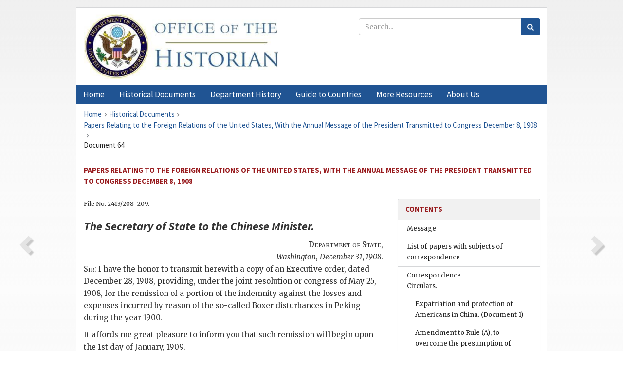

--- FILE ---
content_type: text/html;charset=utf-8
request_url: https://history.state.gov/historicaldocuments/frus1908/d64
body_size: 23107
content:
<!DOCTYPE html>
<html data-template="pages:app-root" lang="en" data-app=""><head><meta name="viewport" content="width=device-width, initial-scale=1.0"><meta name="description" content="history.state.gov 3.0 shell"><link href="/resources/images/favicon.ico" rel="shortcut icon"><script src="">(function(w,d,s,l,i){w[l]=w[l]||[];w[l].push({'gtm.start':
        new Date().getTime(),event:'gtm.js'});var f=d.getElementsByTagName(s)[0],
        j=d.createElement(s),dl=l!='dataLayer'?'&l='+l:'';j.async=true;j.src=
        'https://www.googletagmanager.com/gtm.js?id='+i+dl;f.parentNode.insertBefore(j,f);
        })(window,document,'script','dataLayer','GTM-WBD65RCC');</script><link href="/resources/css/all.css" rel="stylesheet" type="text/css"><title>Historical Documents - Office of the Historian</title></head><body id="body">
        <!-- Google Tag Manager (noscript) -->
        <noscript><iframe src="https://www.googletagmanager.com/ns.html?id=GTM-WBD65RCC" height="0" width="0" style="display:none;visibility:hidden"></iframe></noscript>
        <!-- End Google Tag Manager (noscript) -->
        <header class="hsg-header">
            <section class="hsg-grid hsg-header-inner">
                <div class="container hsg-header-content">
                    <div class="row">
                        <div class="col-sm-7">
                            <a href="/">
                                <img src="/resources/images/Office-of-the-Historian-logo_500x168.jpg" class="img-responsive" width="400" alt="Office of the Historian">
                            </a>
                        </div>
                        <div class="col-sm-5">
                            
                                <div class="banner__search">
                                    <div class="searchbox">
                                        <form action="/search" method="get" class="main-form" id="navigationSearchForm">
                                            <p class="form-group">
                                                <!-- Search: -->
                                                <input type="text" size="15" name="q" placeholder="Search..." class="form-control" id="search-box">
                                                <button type="submit" class="hsg-link-button search-button btn">
                                                    <i class="hsg-search-button-icon"></i>
                                                </button>
                                            </p>
                                        </form>
                                    </div>
                                </div>
                            
                        </div>
                    </div>
                </div>
            </section>
        </header>

        <nav role="navigation" class="hsg-nav navbar navbar-default">
            <div class="container hsg-nav-content">
                <div class="navbar-header">
                    <button type="button" class="navbar-toggle collapsed" data-toggle="collapse" data-target="#navbar-collapse-1" aria-expanded="false">
                        <span class="sr-only">Menu</span>
                        <i class="fa fa-bars"></i>
                        <span class="toggle-text">Menu</span>
                    </button>
                    <!--<a data-template="config:app-title" class="navbar-brand" href="./index.html">App Title</a>-->
                </div>
                <div class="navbar-collapse collapse" id="navbar-collapse-1">
                    <ul class="nav navbar-nav">
                        <li class="dropdown">
                            <a href="/" shape="rect">
                                <span>Home</span>
                            </a>
                        </li>
                        <li class="dropdown">
                            <a href="/historicaldocuments" class="dropdown-toggle" data-toggle="dropdown" role="button" aria-haspopup="true" aria-expanded="false">
                                <span>Historical Documents</span>
                            </a>
                            <ul class="dropdown-menu">
                                <li>
                                    <a href="/historicaldocuments">
                                        <em>Foreign Relations of the United States</em>
                                    </a>
                                </li>
                                <li>
                                    <a href="/historicaldocuments/about-frus">About the
                                            <em>Foreign Relations</em> Series</a>
                                </li>
                                <li>
                                    <a href="/historicaldocuments/status-of-the-series">Status
                                        of the <em>Foreign Relations</em> Series</a>
                                </li>
                                <li>
                                    <a href="/historicaldocuments/frus-history">History of the
                                            <em>Foreign Relations</em> Series</a>
                                </li>
                                <li>
                                    <a href="/historicaldocuments/ebooks">Ebooks Initiative</a>
                                </li>
                                <li>
                                    <a href="/historicaldocuments/quarterly-releases">Quarterly
                                        Releases</a>
                                </li>
                            </ul>
                        </li>
                        <li id="index_nav" class="dropdown">
                            <a href="/departmenthistory" class="dropdown-toggle" data-toggle="dropdown" role="button" aria-haspopup="true" aria-expanded="false">
                                <span>Department History</span>
                            </a>
                            <ul class="dropdown-menu">
                                <li>
                                    <a href="/departmenthistory">Overview</a>
                                </li>
                                <!--
                                <li>
                                    <a href="$app/departmenthistory/timeline">Administrative
                                        Timeline</a>
                                </li>
                                -->
                                <li>
                                    <a href="/departmenthistory/people/secretaries">Biographies
                                        of the Secretaries of State</a>
                                </li>
                                <li>
                                    <a href="/departmenthistory/people/principals-chiefs">Principal Officers and Chiefs of Mission</a>
                                </li>
                                <li>
                                    <a href="/departmenthistory/travels/secretary">Travels of
                                        the Secretary of State</a>
                                </li>
                                <li>
                                    <a href="/departmenthistory/travels/president">Travels of
                                        the President</a>
                                </li>
                                <li>
                                    <a href="/departmenthistory/visits">Visits by Foreign Heads
                                        of State</a>
                                </li>
                                <li>
                                    <a href="/departmenthistory/wwi">World War I and the
                                        Department</a>
                                </li>
                                <li>
                                    <a href="/departmenthistory/buildings">Buildings of the
                                        Department of State</a>
                                </li>
                                <li>
                                    <a href="/departmenthistory/diplomatic-couriers">U.S.
                                        Diplomatic Couriers</a>
                                </li>
                            </ul>
                        </li>
                        <li id="countries_nav" class="dropdown">
                            <a href="/countries" class="dropdown-toggle" data-toggle="dropdown" role="button" aria-haspopup="true" aria-expanded="false">
                                <span>Guide to Countries</span>
                            </a>
                            <ul class="dropdown-menu">
                                <li>
                                    <a href="/countries">Guide to Country Recognition and
                                        Relations</a>
                                </li>
                                <li>
                                    <a href="/countries/archives">World Wide Diplomatic Archives
                                        Index</a>
                                </li>
                            </ul>
                        </li>
                        <li id="resources_nav" class="dropdown">
                            <a href="" class="dropdown-toggle" data-toggle="dropdown" role="button" aria-haspopup="true" aria-expanded="false">
                                <span>More Resources</span>
                            </a>
                            <ul class="dropdown-menu">
                                <li>
                                    <a href="/tags">Browse Resources by Subject Tag</a>
                                </li>
                                <li>
                                    <a href="/conferences">Conferences</a>
                                </li>
                                <li>
                                    <a href="/about/contact-us">Contact Us</a>
                                </li>
                                <li>
                                    <a href="/developer">Developer Resources &amp; APIs</a>
                                </li>
                                <li>
                                    <a href="/education">Educational Resources</a>
                                </li>
                                <li>
                                    <a href="/about/faq">Frequently Asked Questions</a>
                                </li>
                                <li>
                                    <a href="/milestones">Key Milestones</a>
                                </li>
                                <li>
                                    <a href="/open">Open Government Initiative</a>
                                </li>
                                <li>
                                    <a href="/departmenthistory/short-history">A Short History
                                        of the Department</a>
                                </li>
                            </ul>
                        </li>
                        <li class="dropdown">
                            <a href="/about" shape="rect">
                                <span>About Us</span>
                            </a>
                        </li>
                    </ul>
                </div>
            </div>
        </nav>

        <div class="hsg-main">
            <section class="hsg-grid hsg-main-inner">
                <div class="container hsg-main-content">
                    <main id="content">
        <div>
            <div class="row">
                <nav class="hsg-breadcrumb hsg-breadcrumb--wrap" aria-label="breadcrumbs"><ol vocab="http://schema.org/" typeof="BreadcrumbList" class="hsg-breadcrumb__list"><li class="hsg-breadcrumb__list-item" property="itemListElement" typeof="ListItem"><a href="/" class="hsg-breadcrumb__link" property="item" typeof="WebPage"><span property="name">Home</span></a></li><li class="hsg-breadcrumb__list-item" property="itemListElement" typeof="ListItem"><a href="/historicaldocuments" class="hsg-breadcrumb__link" property="item" typeof="WebPage"><span property="name">Historical Documents</span></a></li><li class="hsg-breadcrumb__list-item" property="itemListElement" typeof="ListItem"><a href="/historicaldocuments/frus1908" class="hsg-breadcrumb__link" property="item" typeof="WebPage"><span property="name">Papers Relating to the Foreign Relations of the United States, With the Annual Message of the President Transmitted to Congress December 8, 1908</span></a></li><li class="hsg-breadcrumb__list-item" property="itemListElement" typeof="ListItem"><a href="/historicaldocuments/frus1908/d64" class="hsg-breadcrumb__link" property="item" typeof="WebPage" aria-current="page"><span property="name">Document 64</span></a></li></ol></nav>
            </div>
            <div class="row">
                <div class="hsg-navigation-wrapper">
                    <h2 class="hsg-navigation-title" id="navigation-title">Papers Relating to the Foreign Relations of the United
                    States, With the Annual Message of the President Transmitted to Congress
                    December 8, 1908</h2>
                </div>
            </div>
            <div class="row">
                <a data-doc="frus1908.xml" data-root="1.7.4.36.8.34" data-current="1.7.4.36.8.36" class="page-nav nav-prev" data-template="pages:navigation-link" data-template-direction="previous" href="/historicaldocuments/frus1908/d63">
                    <i class="glyphicon glyphicon-chevron-left"></i>
                </a>
                <a data-doc="frus1908.xml" data-root="1.7.4.36.8.38" data-current="1.7.4.36.8.36" class="page-nav nav-next" data-template="pages:navigation-link" data-template-direction="next" href="/historicaldocuments/frus1908/d65">
                    <i class="glyphicon glyphicon-chevron-right"></i>
                </a>
                <div class="hsg-width-main">
                    <div id="content-inner">
                        <div id="content-container">
                            <div class="content"><style type="text/css">.document_border-bottom {
   border-bottom: 1px black solid;
}

 .document_right {
   display: inline; float: right;
}

 .document_border-top {
   border-top: 1px black solid;
}

 .document_border-right {
   border-right: 1px black solid;
}

 .document_left {
   display: inline; float: left;
}

 .document_center {
   display: block; text-align: center;
}

</style><div class="tei-div3" id="d64">
                        <p class="tei-note2 inline">File No. 2413/208–209.</p>
                        <h3 class="tei-head7"><span class="tei-hi2 font-italic italic">The <span class="tei-gloss">Secretary of State</span> to
                                the <span class="tei-gloss">Chinese Minister</span>.</span></h3>
                        <div class="tei-opener"><div class="tei-dateline"><span class="tei-placeName"><span class="tei-hi3 font-smallcaps smallcaps">Department of State</span>,<br class="tei-lb"><span class="tei-hi2 font-italic italic">Washington</span></span>, <span class="tei-date"><span class="tei-hi2 font-italic italic">December 31,
                                    1908</span></span>.</div></div>
                        <p class="tei-p3"><span class="tei-hi3 font-smallcaps smallcaps">Sir</span>: I have the honor to transmit herewith a
                            copy of an Executive order, dated December 28, 1908, providing, under
                            the joint resolution or congress of May 25, 1908, for the remission of a
                            portion of the indemnity against the losses and expenses incurred by
                            reason of the so-called Boxer disturbances in Peking during the year
                            1900.</p>
                        <p class="tei-p3">It affords me great pleasure to inform you that such remission will begin
                            upon the 1st day of January, 1909.</p>
                        <p class="tei-p3">Accept, etc.,</p>
                        <div class="tei-closer"><div class="tei-signed1"><span class="tei-hi3 font-smallcaps smallcaps">Elihu Root.</span></div></div>
                        <section class="tei-frus_attachment attachment">
                            <div class="tei-opener"><span class="tei-seg document_center">[Inclosure.]</span></div>
                            <h3 class="tei-head6"><span class="tei-hi2 font-italic italic">Executive order.</span></h3>
                            <p class="tei-p3">Pursuant to the authority of the joint resolution of Congress to
                                provide for the remission of a portion of the Chinese indemnity,
                                approved May 25, 1908, I hereby consent to a modification of the
                                bond for $24,440,778.81, dated December 15, 1906, received from
                                China pursuant to the protocol of September 7, 1901, for idemnity
                                against losses and expenses incurred by reason of the so-called
                                Boxer disturbances in China during the year 1900, so that the total
                                payment to be made by China under the said bond shall be limited to
                                the sum of $13,655,492.69 and interest at the stipulated rate of 4
                                per cent per annum, and that the remainder of the indemnity to which
                                the United States is entitled under the said protocol and bond be
                                remitted as an act of friendship, such payment and remission to be
                                made at the time and in the manner hereinafter provided, which I
                                deem to be just, that is to say:</p>
                            <a href="pg_73" id="pg_73" class="tei-pb1 hsg-facsilime-link" target="_self" rel="nofollow">
            [Page 73]
        </a>
                            <p class="tei-p3">In accordance with the plan of authorization annexed to the original
                                indemnity bond, the amounts payable hereafter by China to the United
                                States would be as set forth in the schedule annexed hereto marked
                                “Schedule A,” and identified by the signature of the Secretary of
                                State.</p>
                            <p class="tei-p3">I have caused an account to be made by the Treasury Department in
                                which the payments already made under the original bond are credited
                                as against a debt of $13,655,492.69 with interest at 4 per cent per
                                annum beginning July 1, 1901, in lieu of the original sum specified
                                in the bond and T find that after such credits, and including in
                                such credits the sum of $85,223.04, which it is assumed will be paid
                                on the 1st day of January, 1909, there will remain on that day to be
                                paid and retained by the United States in satisfaction of the sum of
                                $13,655,492.69 and interest thereon, the sum of $9,644,367.60.</p>
                            <p class="tei-p3">It also appears by the said new account that the payment to and
                                retention by the United States of the sums specified in the paper
                                hereto attached, marked “Schedule B” and identified by the signature
                                of the Secretary of State, will satisfy the principal and interest
                                of the said sum of $9,644,367.60 by the end of the period
                                contemplated in the original plan of amortization. And I direct that
                                after the said 1st day of January, 1909, from the several payments
                                made under the said bond of December 15, 1906, in accordance with
                                “Schedule A, there be retained and paid into the Treasury of the
                                United States only the sums specified in Schedule B; and that the
                                remainder of the said several payments so made by China in
                                accordance with Schedule A over and above the sums specified by
                                Schedule B be returned by indorsing back the drafts therefor, or
                                otherwise, and thus remitted to the Government of China. The sums to
                                be so returned in each year will be as stated in the paper hereto
                                attached marked “Schedule C,” identified by the signature of the
                                Secretary of State.</p>
                            <p class="tei-p3">The provision contained in the original bond for an adjustment of
                                interest because payments are made monthly instead of semiannually
                                will continue to be applicable to the payments of the sums specified
                                in Schedule B.</p>
                            <p class="tei-p3">In witness whereof, I have caused the seal of the United States to be
                                hereunto affixed.</p>
                            <div class="tei-closer">
                                <div class="tei-dateline">Done at
                                        <span class="tei-placeName">Washington</span>, <span class="tei-date">this twenty-eighth
                                        day of December, one thousand nine hundred and
                                    eight</span>.</div><br class="tei-lb">[<span class="tei-hi3 font-smallcaps smallcaps">seal.</span>]
                                        <div class="tei-signed1"><span class="tei-hi3 font-smallcaps smallcaps">Theodore
                                    Roosevelt.</span></div></div>
                            <div class="tei-postscript">
                                <p class="tei-p3">By the President:<br class="tei-lb"><span class="tei-hi3 font-smallcaps smallcaps">Elihu
                                        Root</span>,<br class="tei-lb"><span class="tei-hi2 font-italic italic">Secretary of
                                    State.</span></p>
                            </div>
                        </section>
                        <section class="tei-frus_attachment attachment">
                            <h3 class="tei-head6"><span class="tei-hi3 font-smallcaps smallcaps">schedule a</span></h3>
                            <table class="tei-table1">
                                <tr class="tei-row">
                                    <td class="tei-cell document_border-right document_border-bottom document_border-top">Years.</td>
                                    <td class="tei-cell document_border-right document_border-bottom document_border-top">Amount due yearly, payable half yearly.</td>
                                    <td class="tei-cell document_border-right document_border-bottom document_border-top">Monthly installments.</td>
                                    <td class="tei-cell document_border-right document_border-bottom document_border-top">Years.</td>
                                    <td class="tei-cell document_border-right document_border-bottom document_border-top">Amount due yearly, payable half yearly.</td>
                                    <td class="tei-cell document_border-top document_border-bottom">Monthly
                                        installments.</td>
                                </tr>
                                <tr class="tei-row">
                                    <td class="tei-cell document_border-right">1909</td>
                                    <td class="tei-cell document_border-right">$1,022,683.66</td>
                                    <td class="tei-cell document_border-right">$85,223.64</td>
                                    <td class="tei-cell document_border-right">1926</td>
                                    <td class="tei-cell document_border-right">$1,329,784.76</td>
                                    <td class="tei-cell">$110,815.40</td>
                                </tr>
                                <tr class="tei-row">
                                    <td class="tei-cell document_border-right">1910</td>
                                    <td class="tei-cell document_border-right">1,022,683.66</td>
                                    <td class="tei-cell document_border-right">85,223.64</td>
                                    <td class="tei-cell document_border-right">1927</td>
                                    <td class="tei-cell document_border-right">1,329,784.75</td>
                                    <td class="tei-cell">110,815.40</td>
                                </tr>
                                <tr class="tei-row">
                                    <td class="tei-cell document_border-right">1911</td>
                                    <td class="tei-cell document_border-right">1,080,787.54</td>
                                    <td class="tei-cell document_border-right">90,065.63</td>
                                    <td class="tei-cell document_border-right">1928</td>
                                    <td class="tei-cell document_border-right">1,329,784.76</td>
                                    <td class="tei-cell">110,815.40</td>
                                </tr>
                                <tr class="tei-row">
                                    <td class="tei-cell document_border-right">1912</td>
                                    <td class="tei-cell document_border-right">1,080,787.54</td>
                                    <td class="tei-cell document_border-right">90,065.63</td>
                                    <td class="tei-cell document_border-right">1929</td>
                                    <td class="tei-cell document_border-right">1,329,784.75</td>
                                    <td class="tei-cell">110,815.40</td>
                                </tr>
                                <tr class="tei-row">
                                    <td class="tei-cell document_border-right">1913</td>
                                    <td class="tei-cell document_border-right">1,080,787.53</td>
                                    <td class="tei-cell document_border-right">90,065.63</td>
                                    <td class="tei-cell document_border-right">1930</td>
                                    <td class="tei-cell document_border-right">1,329,784.76</td>
                                    <td class="tei-cell">110,815.40</td>
                                </tr>
                                <tr class="tei-row">
                                    <td class="tei-cell document_border-right">1914</td>
                                    <td class="tei-cell document_border-right">1,080,787.53</td>
                                    <td class="tei-cell document_border-right">90,065.63</td>
                                    <td class="tei-cell document_border-right">1931</td>
                                    <td class="tei-cell document_border-right">1,329,784.75</td>
                                    <td class="tei-cell">110,815.40</td>
                                </tr>
                                <tr class="tei-row">
                                    <td class="tei-cell document_border-right">1915</td>
                                    <td class="tei-cell document_border-right">1,264,582.18</td>
                                    <td class="tei-cell document_border-right">105,381.85</td>
                                    <td class="tei-cell document_border-right">1932</td>
                                    <td class="tei-cell document_border-right">1,919,967.11</td>
                                    <td class="tei-cell">159,997.26</td>
                                </tr>
                                <tr class="tei-row">
                                    <td class="tei-cell document_border-right">1916</td>
                                    <td class="tei-cell document_border-right">1,329,784.76</td>
                                    <td class="tei-cell document_border-right">110,815.40</td>
                                    <td class="tei-cell document_border-right">1933</td>
                                    <td class="tei-cell document_border-right">1,919,967.10</td>
                                    <td class="tei-cell">159,997.26</td>
                                </tr>
                                <tr class="tei-row">
                                    <td class="tei-cell document_border-right">1917</td>
                                    <td class="tei-cell document_border-right">1,329,784.76</td>
                                    <td class="tei-cell document_border-right">110,815.40</td>
                                    <td class="tei-cell document_border-right">1934</td>
                                    <td class="tei-cell document_border-right">1,919,967.10</td>
                                    <td class="tei-cell">159,997.26</td>
                                </tr>
                                <tr class="tei-row">
                                    <td class="tei-cell document_border-right">1918</td>
                                    <td class="tei-cell document_border-right">1,329,784.76</td>
                                    <td class="tei-cell document_border-right">110,815.40</td>
                                    <td class="tei-cell document_border-right">1935</td>
                                    <td class="tei-cell document_border-right">1,919,967.11</td>
                                    <td class="tei-cell">159,997.26</td>
                                </tr>
                                <tr class="tei-row">
                                    <td class="tei-cell document_border-right">1919</td>
                                    <td class="tei-cell document_border-right">1,329,784.75</td>
                                    <td class="tei-cell document_border-right">110,815.40</td>
                                    <td class="tei-cell document_border-right">1936</td>
                                    <td class="tei-cell document_border-right">1,919,967.09</td>
                                    <td class="tei-cell">159,997.26</td>
                                </tr>
                                <tr class="tei-row">
                                    <td class="tei-cell document_border-right">1920</td>
                                    <td class="tei-cell document_border-right">1,329,784.76</td>
                                    <td class="tei-cell document_border-right">110,815.40</td>
                                    <td class="tei-cell document_border-right">1937</td>
                                    <td class="tei-cell document_border-right">1,919,967.09</td>
                                    <td class="tei-cell">159,997.26</td>
                                </tr>
                                <tr class="tei-row">
                                    <td class="tei-cell document_border-right">1921</td>
                                    <td class="tei-cell document_border-right">1,329,784.75</td>
                                    <td class="tei-cell document_border-right">110,815.40</td>
                                    <td class="tei-cell document_border-right">1938</td>
                                    <td class="tei-cell document_border-right">1,919,967.11</td>
                                    <td class="tei-cell">159,997.26</td>
                                </tr>
                                <tr class="tei-row">
                                    <td class="tei-cell document_border-right">1922</td>
                                    <td class="tei-cell document_border-right">1,329,784.75</td>
                                    <td class="tei-cell document_border-right">110,815.40</td>
                                    <td class="tei-cell document_border-right">1939</td>
                                    <td class="tei-cell document_border-right">1,919,967.10</td>
                                    <td class="tei-cell">159,997.26</td>
                                </tr>
                                <tr class="tei-row">
                                    <td class="tei-cell document_border-right">1923</td>
                                    <td class="tei-cell document_border-right">1,329,784.75</td>
                                    <td class="tei-cell document_border-right">110,815.40</td>
                                    <td class="tei-cell document_border-right">1940</td>
                                    <td class="tei-cell document_border-right">1,923,374.12</td>
                                    <td class="tei-cell">160,281.18</td>
                                </tr>
                                <tr class="tei-row">
                                    <td class="tei-cell document_border-right">1924</td>
                                    <td class="tei-cell document_border-right">1,329,784.76</td>
                                    <td class="tei-cell document_border-right">110,815.40</td>
                                    <td class="tei-cell document_border-right">Deficit</td>
                                    <td class="tei-cell document_border-right">3,407.02</td>
                                    <td class="tei-cell"></td>
                                </tr>
                                <tr class="tei-row">
                                    <td class="tei-cell document_border-right document_border-bottom">1925</td>
                                    <td class="tei-cell document_border-right document_border-bottom">1,329,784.75</td>
                                    <td class="tei-cell document_border-right document_border-bottom">110,815.40</td>
                                    <td class="tei-cell document_border-right document_border-bottom"></td>
                                    <td class="tei-cell document_border-right document_border-bottom"></td>
                                    <td class="tei-cell document_border-bottom"></td>
                                </tr>
                            </table>
                            <div class="tei-closer"><div class="tei-dateline">Schedule A referred to in the
                                    Executive order of the President, dated <span class="tei-date">December 28,
                                        1908</span>.</div><br class="tei-lb"><div class="tei-signed1"><span class="tei-hi3 font-smallcaps smallcaps">Elihu Root</span>,<br class="tei-lb"><span class="tei-hi2 font-italic italic">Secretary of
                                        State.</span></div></div>
                        </section>
                        <a href="pg_74" id="pg_74" class="tei-pb1 hsg-facsilime-link" target="_self" rel="nofollow">
            [Page 74]
        </a>
                        <section class="tei-frus_attachment attachment">
                            <h3 class="tei-head6"><span class="tei-hi3 font-smallcaps smallcaps">schedule b.</span></h3>
                            <table class="tei-table1">
                                <tr class="tei-row">
                                    <td class="tei-cell document_border-right document_border-bottom document_border-top">Years.</td>
                                    <td class="tei-cell document_border-right document_border-bottom document_border-top">Principal to be retained.</td>
                                    <td class="tei-cell document_border-right document_border-bottom document_border-top">Interest to be retained.</td>
                                    <td class="tei-cell document_border-right document_border-bottom document_border-top">Total
                                        payment to be retained.</td>
                                    <td class="tei-cell document_border-right document_border-bottom document_border-top">Years.</td>
                                    <td class="tei-cell document_border-right document_border-bottom document_border-top">Principal to be retained.</td>
                                    <td class="tei-cell document_border-right document_border-bottom document_border-top">Interest to be retained.</td>
                                    <td class="tei-cell document_border-bottom document_border-top">Total payment to be
                                        retained.</td>
                                </tr>
                                <tr class="tei-row">
                                    <td class="tei-cell document_border-right">1909</td>
                                    <td class="tei-cell document_border-right">$153,814.06</td>
                                    <td class="tei-cell document_border-right">$385,774.70</td>
                                    <td class="tei-cell document_border-right">$539,588.761</td>
                                    <td class="tei-cell document_border-right">1925</td>
                                    <td class="tei-cell document_border-right">$288,090.85</td>
                                    <td class="tei-cell document_border-right">$251,497.91</td>
                                    <td class="tei-cell">$539,588.76</td>
                                </tr>
                                <tr class="tei-row">
                                    <td class="tei-cell document_border-right">1910</td>
                                    <td class="tei-cell document_border-right">159,966.62</td>
                                    <td class="tei-cell document_border-right">379,622.14</td>
                                    <td class="tei-cell document_border-right">539,588.76</td>
                                    <td class="tei-cell document_border-right">1926</td>
                                    <td class="tei-cell document_border-right">299,614.49</td>
                                    <td class="tei-cell document_border-right">239,974.27</td>
                                    <td class="tei-cell">539,588.76</td>
                                </tr>
                                <tr class="tei-row">
                                    <td class="tei-cell document_border-right">1911</td>
                                    <td class="tei-cell document_border-right">166,365.29</td>
                                    <td class="tei-cell document_border-right">373,233.47</td>
                                    <td class="tei-cell document_border-right">539,588.76</td>
                                    <td class="tei-cell document_border-right">1927</td>
                                    <td class="tei-cell document_border-right">311,599.07</td>
                                    <td class="tei-cell document_border-right">227,989.69</td>
                                    <td class="tei-cell">539.588.76</td>
                                </tr>
                                <tr class="tei-row">
                                    <td class="tei-cell document_border-right">1912</td>
                                    <td class="tei-cell document_border-right">173,019.90</td>
                                    <td class="tei-cell document_border-right">36d,568.86</td>
                                    <td class="tei-cell document_border-right">539,588.76</td>
                                    <td class="tei-cell document_border-right">1928</td>
                                    <td class="tei-cell document_border-right">324,063.03</td>
                                    <td class="tei-cell document_border-right">215,525.73</td>
                                    <td class="tei-cell">539,588.76</td>
                                </tr>
                                <tr class="tei-row">
                                    <td class="tei-cell document_border-right">1913</td>
                                    <td class="tei-cell document_border-right">179,940.70</td>
                                    <td class="tei-cell document_border-right">359,648.06</td>
                                    <td class="tei-cell document_border-right">539,588.76</td>
                                    <td class="tei-cell document_border-right">1929</td>
                                    <td class="tei-cell document_border-right">337,025.56</td>
                                    <td class="tei-cell document_border-right">202,563.20</td>
                                    <td class="tei-cell">539,588.76</td>
                                </tr>
                                <tr class="tei-row">
                                    <td class="tei-cell document_border-right">1914</td>
                                    <td class="tei-cell document_border-right">187,138.32</td>
                                    <td class="tei-cell document_border-right">352,450.44</td>
                                    <td class="tei-cell document_border-right">539,588.76</td>
                                    <td class="tei-cell document_border-right">1930</td>
                                    <td class="tei-cell document_border-right">350,506.57</td>
                                    <td class="tei-cell document_border-right">189,082.19</td>
                                    <td class="tei-cell">539,588.76</td>
                                </tr>
                                <tr class="tei-row">
                                    <td class="tei-cell document_border-right">1915</td>
                                    <td class="tei-cell document_border-right">194,623,86</td>
                                    <td class="tei-cell document_border-right">344,964.90</td>
                                    <td class="tei-cell document_border-right">539,588.76</td>
                                    <td class="tei-cell document_border-right">1931</td>
                                    <td class="tei-cell document_border-right">364,526.84</td>
                                    <td class="tei-cell document_border-right">175,061.92</td>
                                    <td class="tei-cell">539,588.76</td>
                                </tr>
                                <tr class="tei-row">
                                    <td class="tei-cell document_border-right">1916</td>
                                    <td class="tei-cell document_border-right">202,408.81</td>
                                    <td class="tei-cell document_border-right">337,179.95</td>
                                    <td class="tei-cell document_border-right">539,588.76</td>
                                    <td class="tei-cell document_border-right">1932</td>
                                    <td class="tei-cell document_border-right">379,107.92</td>
                                    <td class="tei-cell document_border-right">160,480.84</td>
                                    <td class="tei-cell">539,588.76</td>
                                </tr>
                                <tr class="tei-row">
                                    <td class="tei-cell document_border-right">1917</td>
                                    <td class="tei-cell document_border-right">210,505.16</td>
                                    <td class="tei-cell document_border-right">329,083.60</td>
                                    <td class="tei-cell document_border-right">539,588.76</td>
                                    <td class="tei-cell document_border-right">1933</td>
                                    <td class="tei-cell document_border-right">394,272.22</td>
                                    <td class="tei-cell document_border-right">145,316.54</td>
                                    <td class="tei-cell">539,588.76</td>
                                </tr>
                                <tr class="tei-row">
                                    <td class="tei-cell document_border-right">1918</td>
                                    <td class="tei-cell document_border-right">218,925.37</td>
                                    <td class="tei-cell document_border-right">320,663.39</td>
                                    <td class="tei-cell document_border-right">539,588.76</td>
                                    <td class="tei-cell document_border-right">1934</td>
                                    <td class="tei-cell document_border-right">410,043.11</td>
                                    <td class="tei-cell document_border-right">129,545.65</td>
                                    <td class="tei-cell">539,588.76</td>
                                </tr>
                                <tr class="tei-row">
                                    <td class="tei-cell document_border-right">1919</td>
                                    <td class="tei-cell document_border-right">227,682,38</td>
                                    <td class="tei-cell document_border-right">311,906.38</td>
                                    <td class="tei-cell document_border-right">539,588.76</td>
                                    <td class="tei-cell document_border-right">1935</td>
                                    <td class="tei-cell document_border-right">426,444.84</td>
                                    <td class="tei-cell document_border-right">113,143.92</td>
                                    <td class="tei-cell">539,588.76</td>
                                </tr>
                                <tr class="tei-row">
                                    <td class="tei-cell document_border-right">1920</td>
                                    <td class="tei-cell document_border-right">236,789.68</td>
                                    <td class="tei-cell document_border-right">302,799.08</td>
                                    <td class="tei-cell document_border-right">539,588.76</td>
                                    <td class="tei-cell document_border-right">1936</td>
                                    <td class="tei-cell document_border-right">443,502.64</td>
                                    <td class="tei-cell document_border-right">96,086.12</td>
                                    <td class="tei-cell">539,588.76</td>
                                </tr>
                                <tr class="tei-row">
                                    <td class="tei-cell document_border-right">1921</td>
                                    <td class="tei-cell document_border-right">246,261.27</td>
                                    <td class="tei-cell document_border-right">293,327.49</td>
                                    <td class="tei-cell document_border-right">539,588.76</td>
                                    <td class="tei-cell document_border-right">1937</td>
                                    <td class="tei-cell document_border-right">461,242.74</td>
                                    <td class="tei-cell document_border-right">78,346.02</td>
                                    <td class="tei-cell">539,588.76</td>
                                </tr>
                                <tr class="tei-row">
                                    <td class="tei-cell document_border-right">1922</td>
                                    <td class="tei-cell document_border-right">256,111.72</td>
                                    <td class="tei-cell document_border-right">283,477.04</td>
                                    <td class="tei-cell document_border-right">539,588.76</td>
                                    <td class="tei-cell document_border-right">1938</td>
                                    <td class="tei-cell document_border-right">479,692.45</td>
                                    <td class="tei-cell document_border-right">59,896.31</td>
                                    <td class="tei-cell">539,588.76</td>
                                </tr>
                                <tr class="tei-row">
                                    <td class="tei-cell document_border-right">1923</td>
                                    <td class="tei-cell document_border-right">266,356.19</td>
                                    <td class="tei-cell document_border-right">273,232.57</td>
                                    <td class="tei-cell document_border-right">539,588.76</td>
                                    <td class="tei-cell document_border-right">1939</td>
                                    <td class="tei-cell document_border-right">498,880.14</td>
                                    <td class="tei-cell document_border-right">40,708.62</td>
                                    <td class="tei-cell">539,588.76</td>
                                </tr>
                                <tr class="tei-row">
                                    <td class="tei-cell document_border-right document_border-bottom">1924</td>
                                    <td class="tei-cell document_border-right document_border-bottom">277,010.44</td>
                                    <td class="tei-cell document_border-right document_border-bottom">262,578.32</td>
                                    <td class="tei-cell document_border-right document_border-bottom">539,588.76</td>
                                    <td class="tei-cell document_border-right document_border-bottom">1940</td>
                                    <td class="tei-cell document_border-right document_border-bottom">518,835.36</td>
                                    <td class="tei-cell document_border-right document_border-bottom">20,753.40</td>
                                    <td class="tei-cell document_border-bottom">539,588.76</td>
                                </tr>
                            </table>
                            <div class="tei-closer"><div class="tei-dateline">Schedule B referred to in the
                                    Executive order of the President, dated <span class="tei-date">December 28,
                                        1908</span>.</div><br class="tei-lb"><div class="tei-signed1"><span class="tei-hi3 font-smallcaps smallcaps">Elihu Root</span>,<br class="tei-lb"><span class="tei-hi2 font-italic italic">Secretary of
                                        State.</span></div></div>
                        </section>
                        <section class="tei-frus_attachment attachment">
                            <h3 class="tei-head6"><span class="tei-hi3 font-smallcaps smallcaps">schedule c</span>.</h3>
                            <table class="tei-table1">
                                <tr class="tei-row">
                                    <td class="tei-cell document_border-right document_border-bottom document_border-top">Years.</td>
                                    <td class="tei-cell document_border-right document_border-bottom document_border-top">Amount remitted yearly.</td>
                                    <td class="tei-cell document_border-right document_border-bottom document_border-top">Years.</td>
                                    <td class="tei-cell document_border-right document_border-bottom document_border-top">Amount remitted yearly.</td>
                                    <td class="tei-cell document_border-right document_border-bottom document_border-top">Years.</td>
                                    <td class="tei-cell document_border-bottom document_border-top">Amount remitted
                                        yearly.</td>
                                </tr>
                                <tr class="tei-row">
                                    <td class="tei-cell document_border-right">1909</td>
                                    <td class="tei-cell document_border-right">$483,094.90</td>
                                    <td class="tei-cell document_border-right">1920</td>
                                    <td class="tei-cell document_border-right">$790,196.00</td>
                                    <td class="tei-cell document_border-right">1931</td>
                                    <td class="tei-cell">$790,195.99</td>
                                </tr>
                                <tr class="tei-row">
                                    <td class="tei-cell document_border-right">1910</td>
                                    <td class="tei-cell document_border-right">483,094.90</td>
                                    <td class="tei-cell document_border-right">1921</td>
                                    <td class="tei-cell document_border-right">790,195.99</td>
                                    <td class="tei-cell document_border-right">1932</td>
                                    <td class="tei-cell">1.380.378.35</td>
                                </tr>
                                <tr class="tei-row">
                                    <td class="tei-cell document_border-right">1911</td>
                                    <td class="tei-cell document_border-right">541,198.78</td>
                                    <td class="tei-cell document_border-right">1922</td>
                                    <td class="tei-cell document_border-right">790,195.99</td>
                                    <td class="tei-cell document_border-right">1933</td>
                                    <td class="tei-cell">1,380,378.34</td>
                                </tr>
                                <tr class="tei-row">
                                    <td class="tei-cell document_border-right">1912</td>
                                    <td class="tei-cell document_border-right">541,198.78</td>
                                    <td class="tei-cell document_border-right">1923</td>
                                    <td class="tei-cell document_border-right">790,195.99</td>
                                    <td class="tei-cell document_border-right">1934</td>
                                    <td class="tei-cell">1,380,378.34</td>
                                </tr>
                                <tr class="tei-row">
                                    <td class="tei-cell document_border-right">1913</td>
                                    <td class="tei-cell document_border-right">541,198.78</td>
                                    <td class="tei-cell document_border-right">1924</td>
                                    <td class="tei-cell document_border-right">790,196.00</td>
                                    <td class="tei-cell document_border-right">1935</td>
                                    <td class="tei-cell">1,380,378.35</td>
                                </tr>
                                <tr class="tei-row">
                                    <td class="tei-cell document_border-right">1914</td>
                                    <td class="tei-cell document_border-right">541,198.78</td>
                                    <td class="tei-cell document_border-right">1925</td>
                                    <td class="tei-cell document_border-right">790,195.99</td>
                                    <td class="tei-cell document_border-right">1936</td>
                                    <td class="tei-cell">1,380,378.43</td>
                                </tr>
                                <tr class="tei-row">
                                    <td class="tei-cell document_border-right">1915</td>
                                    <td class="tei-cell document_border-right">724,993.42</td>
                                    <td class="tei-cell document_border-right">1926</td>
                                    <td class="tei-cell document_border-right">790,196.00</td>
                                    <td class="tei-cell document_border-right">1937</td>
                                    <td class="tei-cell">1,380,378.43</td>
                                </tr>
                                <tr class="tei-row">
                                    <td class="tei-cell document_border-right">1916</td>
                                    <td class="tei-cell document_border-right">790,196.00</td>
                                    <td class="tei-cell document_border-right">1927</td>
                                    <td class="tei-cell document_border-right">790,195.99</td>
                                    <td class="tei-cell document_border-right">1938</td>
                                    <td class="tei-cell">1,380,378.35</td>
                                </tr>
                                <tr class="tei-row">
                                    <td class="tei-cell document_border-right">1917</td>
                                    <td class="tei-cell document_border-right">790,196.00</td>
                                    <td class="tei-cell document_border-right">1928</td>
                                    <td class="tei-cell document_border-right">790,196.00</td>
                                    <td class="tei-cell document_border-right">1939</td>
                                    <td class="tei-cell">1,380,378.34</td>
                                </tr>
                                <tr class="tei-row">
                                    <td class="tei-cell document_border-right">1918</td>
                                    <td class="tei-cell document_border-right">790,196.00</td>
                                    <td class="tei-cell document_border-right">1929</td>
                                    <td class="tei-cell document_border-right">790,195.99</td>
                                    <td class="tei-cell document_border-right">1940</td>
                                    <td class="tei-cell">1,380,378.36</td>
                                </tr>
                                <tr class="tei-row">
                                    <td class="tei-cell document_border-right document_border-bottom">1919</td>
                                    <td class="tei-cell document_border-right document_border-bottom">790,195.99</td>
                                    <td class="tei-cell document_border-right document_border-bottom">1930</td>
                                    <td class="tei-cell document_border-right document_border-bottom">790,196.00</td>
                                    <td class="tei-cell document_border-right document_border-bottom"></td>
                                    <td class="tei-cell document_border-bottom"></td>
                                    <td class="tei-cell document_border-bottom"></td>
                                </tr>
                            </table>
                            <div class="tei-closer"><div class="tei-dateline">Schedule C, referred to in the
                                    Executive order of the President dated <span class="tei-date">December 28,
                                        1908</span>.</div><br class="tei-lb"><div class="tei-signed1"><span class="tei-hi3 font-smallcaps smallcaps">Elihu Root</span>,<br class="tei-lb"><span class="tei-hi2 font-italic italic">Secretary of
                                        State.</span></div></div>
                        </section>
                    </div></div>
                        </div>
                    </div>
                </div>
                <div class="hsg-width-sidebar"><aside class="hsg-aside--static">
                    
                    <div id="media-download"></div>

                    <div class="hsg-panel hsg-toc">
   <div class="hsg-panel-heading hsg-toc__header">
      <h4 class="hsg-sidebar-title">Contents</h4>
   </div>
   <nav aria-label="Side navigation">
      <ul class="hsg-toc__chapters">
         <li class="hsg-toc__chapters__item">
            <a data-template="toc:highlight-current" class="" href="/historicaldocuments/frus1908/message-of-the-president">Message</a>
         </li>
         <li class="hsg-toc__chapters__item">
            <a data-template="toc:highlight-current" class="" href="/historicaldocuments/frus1908/papers">List of papers with subjects of correspondence</a>
         </li>
         <li class="hsg-toc__chapters__item js-accordion">
            <a data-template="toc:highlight-current" class="" href="/historicaldocuments/frus1908/comp1">Correspondence.<br>Circulars.</a>
            <ul class="hsg-toc__chapters__nested">
               <li class="hsg-toc__chapters__item">
                  <a data-template="toc:highlight-current" class="" href="/historicaldocuments/frus1908/ch1">Expatriation and protection of Americans in China.<span> (Document 1)</span>
                  </a>
               </li>
               <li class="hsg-toc__chapters__item">
                  <a data-template="toc:highlight-current" class="" href="/historicaldocuments/frus1908/ch2">Amendment to Rule (A), to overcome the presumption of expatriation.<span> (Document 2)</span>
                  </a>
               </li>
               <li class="hsg-toc__chapters__item">
                  <a data-template="toc:highlight-current" class="" href="/historicaldocuments/frus1908/ch3">Third Pan-American Conference Conventions.<span> (Document 3)</span>
                  </a>
               </li>
               <li class="hsg-toc__chapters__item">
                  <a data-template="toc:highlight-current" class="" href="/historicaldocuments/frus1908/ch4">Death of Hon. Grover Cleveland.<span> (Document 4)</span>
                  </a>
               </li>
               <li class="hsg-toc__chapters__item">
                  <a data-template="toc:highlight-current" class="" href="/historicaldocuments/frus1908/ch5">Alaska-Yukon-Pacific Exposition.<span> (Document 5)</span>
                  </a>
               </li>
            </ul>
         </li>
         <li class="hsg-toc__chapters__item js-accordion">
            <a data-template="toc:highlight-current" class="" href="/historicaldocuments/frus1908/comp2">Argentine Republic</a>
            <ul class="hsg-toc__chapters__nested">
               <li class="hsg-toc__chapters__item">
                  <a data-template="toc:highlight-current" class="" href="/historicaldocuments/frus1908/ch6">Jurisdiction over estates of American citizens dying in the Argentine
                        Republic<span> (Documents 6–7)</span>
                  </a>
               </li>
               <li class="hsg-toc__chapters__item">
                  <a data-template="toc:highlight-current" class="" href="/historicaldocuments/frus1908/ch7">Employment of private detectives in locating fugitives from justice in
                        extradition proceedings<span> (Documents 8–13)</span>
                  </a>
               </li>
               <li class="hsg-toc__chapters__item">
                  <a data-template="toc:highlight-current" class="" href="/historicaldocuments/frus1908/ch8">Message of the President of the Argentine Republic to the Argentine
                        Congress<span> (Document 14)</span>
                  </a>
               </li>
            </ul>
         </li>
         <li class="hsg-toc__chapters__item js-accordion">
            <a data-template="toc:highlight-current" class="" href="/historicaldocuments/frus1908/comp3">Austria-Hungary</a>
            <ul class="hsg-toc__chapters__nested">
               <li class="hsg-toc__chapters__item">
                  <a data-template="toc:highlight-current" class="" href="/historicaldocuments/frus1908/ch9">Expulsion of Selig Fink From Austria<span> (Documents 15–20)</span>
                  </a>
               </li>
               <li class="hsg-toc__chapters__item">
                  <a data-template="toc:highlight-current" class="" href="/historicaldocuments/frus1908/ch10">Renunciation of American citizenship by persons desirous to secure
                        Hungarian citizenship<span> (Documents 21–22)</span>
                  </a>
               </li>
               <li class="hsg-toc__chapters__item">
                  <a data-template="toc:highlight-current" class="" href="/historicaldocuments/frus1908/ch11">Sixtieth anniversary of the reign of the Emperor of Austria-Hungary<span> (Documents 23–25)</span>
                  </a>
               </li>
               <li class="hsg-toc__chapters__item">
                  <a data-template="toc:highlight-current" class="" href="/historicaldocuments/frus1908/ch12">Restrictions on American meats imported into Austria<span> (Documents 26–29)</span>
                  </a>
               </li>
               <li class="hsg-toc__chapters__item">
                  <a data-template="toc:highlight-current" class="" href="/historicaldocuments/frus1908/ch13">Annexation of Bosnia and Herzegovina<span> (Document 30)</span>
                  </a>
               </li>
            </ul>
         </li>
         <li class="hsg-toc__chapters__item js-accordion">
            <a data-template="toc:highlight-current" class="" href="/historicaldocuments/frus1908/comp4">Belgium</a>
            <ul class="hsg-toc__chapters__nested">
               <li class="hsg-toc__chapters__item">
                  <a data-template="toc:highlight-current" class="" href="/historicaldocuments/frus1908/ch14">Commercial treaty between Belgium and Servia<span> (Document 31)</span>
                  </a>
               </li>
            </ul>
         </li>
         <li class="hsg-toc__chapters__item js-accordion">
            <a data-template="toc:highlight-current" class="" href="/historicaldocuments/frus1908/comp5">Bolivia</a>
            <ul class="hsg-toc__chapters__nested">
               <li class="hsg-toc__chapters__item">
                  <a data-template="toc:highlight-current" class="" href="/historicaldocuments/frus1908/ch15">Election of Sr. Fernando E. Guachalla as President of Bolivia<span> (Documents 32–33)</span>
                  </a>
               </li>
               <li class="hsg-toc__chapters__item">
                  <a data-template="toc:highlight-current" class="" href="/historicaldocuments/frus1908/ch16">Death of Señor. Fernando E. Guachalla, President-elect of Bolivia<span> (Document 34)</span>
                  </a>
               </li>
            </ul>
         </li>
         <li class="hsg-toc__chapters__item js-accordion">
            <a data-template="toc:highlight-current" class="" href="/historicaldocuments/frus1908/comp6">Brazil</a>
            <ul class="hsg-toc__chapters__nested">
               <li class="hsg-toc__chapters__item">
                  <a data-template="toc:highlight-current" class="" href="/historicaldocuments/frus1908/ch17">Message of the President of Brazil to the Brazilian Congress<span> (Document 35)</span>
                  </a>
               </li>
               <li class="hsg-toc__chapters__item">
                  <a data-template="toc:highlight-current" class="" href="/historicaldocuments/frus1908/ch18">Preferential tariff concessions in favor of American products<span> (Documents 36–40)</span>
                  </a>
               </li>
               <li class="hsg-toc__chapters__item">
                  <a data-template="toc:highlight-current" class="" href="/historicaldocuments/frus1908/ch19">Boundary and navigation agreements between Brazil and Colombia<span> (Document 41)</span>
                  </a>
               </li>
               <li class="hsg-toc__chapters__item">
                  <a data-template="toc:highlight-current" class="" href="/historicaldocuments/frus1908/ch20">Arbitration treaty between Brazil and the Argentine Republic<span> (Document 42)</span>
                  </a>
               </li>
               <li class="hsg-toc__chapters__item">
                  <a data-template="toc:highlight-current" class="" href="/historicaldocuments/frus1908/ch21">Treaty between Brazil and the Netherlands regarding the boundary between
                        Surinam and Brazil<span> (Document 43)</span>
                  </a>
               </li>
            </ul>
         </li>
         <li class="hsg-toc__chapters__item js-accordion">
            <a data-template="toc:highlight-current" class="" href="/historicaldocuments/frus1908/comp7">Bulgaria</a>
            <ul class="hsg-toc__chapters__nested">
               <li class="hsg-toc__chapters__item">
                  <a data-template="toc:highlight-current" class="" href="/historicaldocuments/frus1908/ch22">Proclamation of independence of Bulgaria<span> (Documents 44–45)</span>
                  </a>
               </li>
            </ul>
         </li>
         <li class="hsg-toc__chapters__item js-accordion">
            <a data-template="toc:highlight-current" class="" href="/historicaldocuments/frus1908/comp8">Chile</a>
            <ul class="hsg-toc__chapters__nested">
               <li class="hsg-toc__chapters__item">
                  <a data-template="toc:highlight-current" class="" href="/historicaldocuments/frus1908/ch23">Message of the President of Chile to the Chilean Congress<span> (Document 46)</span>
                  </a>
               </li>
               <li class="hsg-toc__chapters__item">
                  <a data-template="toc:highlight-current" class="" href="/historicaldocuments/frus1908/ch24">Protection of Chinese in Chile and Ecuador<span> (Documents 47–52)</span>
                  </a>
               </li>
            </ul>
         </li>
         <li class="hsg-toc__chapters__item js-accordion">
            <a data-template="toc:highlight-current" class="hsg-current" href="/historicaldocuments/frus1908/comp9">China</a>
            <ul class="hsg-toc__chapters__nested">
               <li class="hsg-toc__chapters__item">
                  <a data-template="toc:highlight-current" class="hsg-current" href="/historicaldocuments/frus1908/ch25">Payment of the Chinese Indemnity—Return by the United States of a portion
                        of its allotment<span> (Documents 53–65)</span>
                  </a>
               </li>
               <li class="hsg-toc__chapters__item">
                  <a data-template="toc:highlight-current" class="" href="/historicaldocuments/frus1908/ch26">Joint international commission for the investigation of the opium question
                        in the Far East<span> (Documents 66–123)</span>
                  </a>
               </li>
               <li class="hsg-toc__chapters__item">
                  <a data-template="toc:highlight-current" class="" href="/historicaldocuments/frus1908/ch27">Death of the Emperor and Empress Dowager of China, and the succession of
                        Emperor Pu-yi to the throne<span> (Documents 124–139)</span>
                  </a>
               </li>
               <li class="hsg-toc__chapters__item">
                  <a data-template="toc:highlight-current" class="" href="/historicaldocuments/frus1908/ch28">Regulations for the international settlement at Wuhu<span> (Documents 140–143)</span>
                  </a>
               </li>
               <li class="hsg-toc__chapters__item">
                  <a data-template="toc:highlight-current" class="" href="/historicaldocuments/frus1908/ch29">The customs in Manchuria<span> (Documents 144–146)</span>
                  </a>
               </li>
               <li class="hsg-toc__chapters__item">
                  <a data-template="toc:highlight-current" class="" href="/historicaldocuments/frus1908/ch30">Extradition of Horace G. McKinley granted by the Chinese Government as an
                        act of comity<span> (Documents 147–155)</span>
                  </a>
               </li>
               <li class="hsg-toc__chapters__item">
                  <a data-template="toc:highlight-current" class="" href="/historicaldocuments/frus1908/ch31">Imposition of taxes or duties on American goods by inland Chinese
                        authorities in addition to those prescribed by treaty<span> (Documents 156–160)</span>
                  </a>
               </li>
               <li class="hsg-toc__chapters__item">
                  <a data-template="toc:highlight-current" class="" href="/historicaldocuments/frus1908/ch32">Chinese indemnity for losses on account of riots in Shanghai, December 18,
                        1905<span> (Documents 161–171)</span>
                  </a>
               </li>
               <li class="hsg-toc__chapters__item">
                  <a data-template="toc:highlight-current" class="" href="/historicaldocuments/frus1908/ch33">Mining regulations in China<span> (Documents 172–178)</span>
                  </a>
               </li>
               <li class="hsg-toc__chapters__item">
                  <a data-template="toc:highlight-current" class="" href="/historicaldocuments/frus1908/ch34">Political reforms in China<span> (Documents 179–183)</span>
                  </a>
               </li>
               <li class="hsg-toc__chapters__item">
                  <a data-template="toc:highlight-current" class="" href="/historicaldocuments/frus1908/ch35">Railways in China<span> (Documents 184–191)</span>
                  </a>
               </li>
            </ul>
         </li>
         <li class="hsg-toc__chapters__item js-accordion">
            <a data-template="toc:highlight-current" class="" href="/historicaldocuments/frus1908/comp10">Colombia</a>
            <ul class="hsg-toc__chapters__nested">
               <li class="hsg-toc__chapters__item">
                  <a data-template="toc:highlight-current" class="" href="/historicaldocuments/frus1908/ch36">Protection afforded Swiss citizens in Colombia by the American
                        Legation<span> (Documents 192–193)</span>
                  </a>
               </li>
               <li class="hsg-toc__chapters__item">
                  <a data-template="toc:highlight-current" class="" href="/historicaldocuments/frus1908/ch37">Convention between Colombia and Spain regarding the reciprocal recognition
                        of judgments<span> (Document 194)</span>
                  </a>
               </li>
               <li class="hsg-toc__chapters__item">
                  <a data-template="toc:highlight-current" class="" href="/historicaldocuments/frus1908/ch38">Arbitration treaty between Colombia and France<span> (Documents 195–196)</span>
                  </a>
               </li>
               <li class="hsg-toc__chapters__item">
                  <a data-template="toc:highlight-current" class="" href="/historicaldocuments/frus1908/ch39">Treaties of Colombia with certain other countries<span> (Document 197)</span>
                  </a>
               </li>
            </ul>
         </li>
         <li class="hsg-toc__chapters__item js-accordion">
            <a data-template="toc:highlight-current" class="" href="/historicaldocuments/frus1908/comp11">Costa Rica</a>
            <ul class="hsg-toc__chapters__nested">
               <li class="hsg-toc__chapters__item js-accordion">
                  <a data-template="toc:highlight-current" class="" href="/historicaldocuments/frus1908/ch40">Inauguration of the Court of Justice for Central America, Cartago, Costa
                        Rica<span> (Documents 198–204)</span>
                  </a>
                  <ul class="hsg-toc__chapters__nested">
                     <li class="hsg-toc__chapters__item">
                        <a data-template="toc:highlight-current" class="" href="/historicaldocuments/frus1908/ch41subch1">Report of William I. Buchanan, High Commissioner. Representing the
                            President of the United States to Attend the Inauguration of the Court
                            of Justice for Central America<span> (Document 204)</span>
                        </a>
                     </li>
                  </ul>
               </li>
               <li class="hsg-toc__chapters__item">
                  <a data-template="toc:highlight-current" class="" href="/historicaldocuments/frus1908/ch41">Message of the President of Costa Rica to the Costa Rican Congress<span> (Document 205)</span>
                  </a>
               </li>
            </ul>
         </li>
         <li class="hsg-toc__chapters__item js-accordion">
            <a data-template="toc:highlight-current" class="" href="/historicaldocuments/frus1908/comp12">Cuba</a>
            <ul class="hsg-toc__chapters__nested">
               <li class="hsg-toc__chapters__item">
                  <a data-template="toc:highlight-current" class="" href="/historicaldocuments/frus1908/ch42">Death of ex-President Palma, of Cuba<span> (Documents 206–209)</span>
                  </a>
               </li>
               <li class="hsg-toc__chapters__item">
                  <a data-template="toc:highlight-current" class="" href="/historicaldocuments/frus1908/ch43">Election of Jose Miguel Gomez as President of Cuba<span> (Documents 210–213)</span>
                  </a>
               </li>
               <li class="hsg-toc__chapters__item">
                  <a data-template="toc:highlight-current" class="" href="/historicaldocuments/frus1908/ch44">Extradition procedure<span> (Documents 214–215)</span>
                  </a>
               </li>
               <li class="hsg-toc__chapters__item">
                  <a data-template="toc:highlight-current" class="" href="/historicaldocuments/frus1908/ch45">Sanitation of Cuban cities<span> (Document 216)</span>
                  </a>
               </li>
            </ul>
         </li>
         <li class="hsg-toc__chapters__item js-accordion">
            <a data-template="toc:highlight-current" class="" href="/historicaldocuments/frus1908/comp13">Denmark</a>
            <ul class="hsg-toc__chapters__nested">
               <li class="hsg-toc__chapters__item">
                  <a data-template="toc:highlight-current" class="" href="/historicaldocuments/frus1908/ch46">Issuance of emergency passports<span> (Documents 217–218)</span>
                  </a>
               </li>
            </ul>
         </li>
         <li class="hsg-toc__chapters__item js-accordion">
            <a data-template="toc:highlight-current" class="" href="/historicaldocuments/frus1908/comp14">Dominican Republic</a>
            <ul class="hsg-toc__chapters__nested">
               <li class="hsg-toc__chapters__item">
                  <a data-template="toc:highlight-current" class="" href="/historicaldocuments/frus1908/ch47">Election of Gen. Ramon Caceres as President of the Dominican
                        Republic<span> (Documents 219–220)</span>
                  </a>
               </li>
               <li class="hsg-toc__chapters__item">
                  <a data-template="toc:highlight-current" class="" href="/historicaldocuments/frus1908/ch48">Message of the President of the Dominican Republic to the Dominican
                        Congress<span> (Document 221)</span>
                  </a>
               </li>
               <li class="hsg-toc__chapters__item">
                  <a data-template="toc:highlight-current" class="" href="/historicaldocuments/frus1908/ch49">Constitution of the Dominican Republic<span> (Document 222)</span>
                  </a>
               </li>
            </ul>
         </li>
         <li class="hsg-toc__chapters__item js-accordion">
            <a data-template="toc:highlight-current" class="" href="/historicaldocuments/frus1908/comp15">Ecuador</a>
            <ul class="hsg-toc__chapters__nested">
               <li class="hsg-toc__chapters__item">
                  <a data-template="toc:highlight-current" class="" href="/historicaldocuments/frus1908/ch50">Arbitration of the difficulty between the Ecuadorian Government and the
                        Guayaquil &amp; Quito Railway Co., an American corporation<span> (Documents 223–225)</span>
                  </a>
               </li>
               <li class="hsg-toc__chapters__item">
                  <a data-template="toc:highlight-current" class="" href="/historicaldocuments/frus1908/ch51">Completion of the Guayaquil-Quito Railway<span> (Documents 226–230)</span>
                  </a>
               </li>
               <li class="hsg-toc__chapters__item">
                  <a data-template="toc:highlight-current" class="" href="/historicaldocuments/frus1908/ch52">Message of the President of Ecuador to the Ecuadorian Congress<span> (Document 231)</span>
                  </a>
               </li>
               <li class="hsg-toc__chapters__item">
                  <a data-template="toc:highlight-current" class="" href="/historicaldocuments/frus1908/ch53">Sanitation of Guayaquil<span> (Documents 232–234)</span>
                  </a>
               </li>
            </ul>
         </li>
         <li class="hsg-toc__chapters__item js-accordion">
            <a data-template="toc:highlight-current" class="" href="/historicaldocuments/frus1908/comp16">France</a>
            <ul class="hsg-toc__chapters__nested">
               <li class="hsg-toc__chapters__item">
                  <a data-template="toc:highlight-current" class="" href="/historicaldocuments/frus1908/ch54">Commercial agreement between the United States and France<span> (Documents 235–249)</span>
                  </a>
               </li>
               <li class="hsg-toc__chapters__item">
                  <a data-template="toc:highlight-current" class="" href="/historicaldocuments/frus1908/ch55">Additional Commercial Agreement, Signed at Washington, January 28,
                        1908<span> (Documents 250–251)</span>
                  </a>
               </li>
               <li class="hsg-toc__chapters__item">
                  <a data-template="toc:highlight-current" class="" href="/historicaldocuments/frus1908/ch56">Arbitration convention between the United States and France<span> (Document 252)</span>
                  </a>
               </li>
               <li class="hsg-toc__chapters__item">
                  <a data-template="toc:highlight-current" class="" href="/historicaldocuments/frus1908/ch57">Agreement between the United States and other powers for the repression of
                        the trade in white women<span> (Document 253)</span>
                  </a>
               </li>
               <li class="hsg-toc__chapters__item">
                  <a data-template="toc:highlight-current" class="" href="/historicaldocuments/frus1908/ch58">Declaration by the Governments of Great Britain, Denmark, France, Germany,
                        the Netherlands and Sweden on the subject of the maintenance of the status
                        quo in the territories bordering upon the North Sea<span> (Document 254)</span>
                  </a>
               </li>
            </ul>
         </li>
         <li class="hsg-toc__chapters__item js-accordion">
            <a data-template="toc:highlight-current" class="" href="/historicaldocuments/frus1908/comp17">Germany</a>
            <ul class="hsg-toc__chapters__nested">
               <li class="hsg-toc__chapters__item">
                  <a data-template="toc:highlight-current" class="" href="/historicaldocuments/frus1908/ch59">Death of Baron von Sternberg, German Ambassador to the United
                        States<span> (Documents 255–260)</span>
                  </a>
               </li>
               <li class="hsg-toc__chapters__item js-accordion">
                  <a data-template="toc:highlight-current" class="" href="/historicaldocuments/frus1908/ch60">Application to other countries of the administrative provisions of the
                        commercial agreement between the United States and Germany</a>
                  <ul class="hsg-toc__chapters__nested">
                     <li class="hsg-toc__chapters__item">
                        <a data-template="toc:highlight-current" class="" href="/historicaldocuments/frus1908/ch60subch1">Denmark<span> (Documents 261–264)</span>
                        </a>
                     </li>
                     <li class="hsg-toc__chapters__item">
                        <a data-template="toc:highlight-current" class="" href="/historicaldocuments/frus1908/ch60subch2">Japan<span> (Documents 265–267)</span>
                        </a>
                     </li>
                     <li class="hsg-toc__chapters__item">
                        <a data-template="toc:highlight-current" class="" href="/historicaldocuments/frus1908/ch60subch3">The Netherlands<span> (Documents 268–273)</span>
                        </a>
                     </li>
                     <li class="hsg-toc__chapters__item">
                        <a data-template="toc:highlight-current" class="" href="/historicaldocuments/frus1908/ch60subch4">Russia<span> (Documents 274–278)</span>
                        </a>
                     </li>
                     <li class="hsg-toc__chapters__item">
                        <a data-template="toc:highlight-current" class="" href="/historicaldocuments/frus1908/ch60subch5">Spain<span> (Documents 279–283)</span>
                        </a>
                     </li>
                  </ul>
               </li>
               <li class="hsg-toc__chapters__item">
                  <a data-template="toc:highlight-current" class="" href="/historicaldocuments/frus1908/ch61">Extradition of Paul O. Stensland from Morocco<span> (Documents 284–286)</span>
                  </a>
               </li>
               <li class="hsg-toc__chapters__item">
                  <a data-template="toc:highlight-current" class="" href="/historicaldocuments/frus1908/ch62">Shooting of Frank Xavier Dick, a German subject, by a policeman at Salem,
                        Oregon<span> (Documents 287–294)</span>
                  </a>
               </li>
               <li class="hsg-toc__chapters__item">
                  <a data-template="toc:highlight-current" class="" href="/historicaldocuments/frus1908/ch63">Marriage of American citizens in Germany or on German territory<span> (Documents 295–296)</span>
                  </a>
               </li>
               <li class="hsg-toc__chapters__item">
                  <a data-template="toc:highlight-current" class="" href="/historicaldocuments/frus1908/ch64">Expulsion of Morman missionaries from Germany<span> (Documents 297–299)</span>
                  </a>
               </li>
               <li class="hsg-toc__chapters__item">
                  <a data-template="toc:highlight-current" class="" href="/historicaldocuments/frus1908/ch65">Military service case of Joseph Mayer<span> (Documents 300–303)</span>
                  </a>
               </li>
               <li class="hsg-toc__chapters__item">
                  <a data-template="toc:highlight-current" class="" href="/historicaldocuments/frus1908/ch66">Military service case of Carlos Stoetzel<span> (Documents 304–307)</span>
                  </a>
               </li>
               <li class="hsg-toc__chapters__item">
                  <a data-template="toc:highlight-current" class="" href="/historicaldocuments/frus1908/ch67">Extension of the provisions of the naturalization treaties between the
                        United States and Germany to Alsace-Lorraine<span> (Documents 308–309)</span>
                  </a>
               </li>
            </ul>
         </li>
         <li class="hsg-toc__chapters__item js-accordion">
            <a data-template="toc:highlight-current" class="" href="/historicaldocuments/frus1908/comp18">Great Britain</a>
            <ul class="hsg-toc__chapters__nested">
               <li class="hsg-toc__chapters__item">
                  <a data-template="toc:highlight-current" class="" href="/historicaldocuments/frus1908/ch68">Agreement effected by exchange of notes between the United States and
                        Great Britain relating to Newfoundland fisheries, Signed at London, July
                        15–23, 1908<span> (Documents 310–311)</span>
                  </a>
               </li>
               <li class="hsg-toc__chapters__item">
                  <a data-template="toc:highlight-current" class="" href="/historicaldocuments/frus1908/ch69">Treaty between the United States and Great Britain relating to fisheries
                        in the waters of the United States and Canada<span> (Document 312)</span>
                  </a>
               </li>
               <li class="hsg-toc__chapters__item">
                  <a data-template="toc:highlight-current" class="" href="/historicaldocuments/frus1908/ch70">Arbitration convention between the United States and Great Britain<span> (Document 313)</span>
                  </a>
               </li>
               <li class="hsg-toc__chapters__item">
                  <a data-template="toc:highlight-current" class="" href="/historicaldocuments/frus1908/ch71">Treaty between the United States and Great Britain relating to the
                        Canadian international boundary<span> (Document 314)</span>
                  </a>
               </li>
               <li class="hsg-toc__chapters__item">
                  <a data-template="toc:highlight-current" class="" href="/historicaldocuments/frus1908/ch72">Treaty between the United States and Great Britain providing for
                        reciprocal rights for the United States and Canada in the matters of
                        conveyance of prisoners and wrecking and salvage<span> (Document 315)</span>
                  </a>
               </li>
            </ul>
         </li>
         <li class="hsg-toc__chapters__item js-accordion">
            <a data-template="toc:highlight-current" class="" href="/historicaldocuments/frus1908/comp19">Greece</a>
            <ul class="hsg-toc__chapters__nested">
               <li class="hsg-toc__chapters__item">
                  <a data-template="toc:highlight-current" class="" href="/historicaldocuments/frus1908/ch73">Illegal immigration of Greeks into the United States<span> (Documents 316–318)</span>
                  </a>
               </li>
            </ul>
         </li>
         <li class="hsg-toc__chapters__item js-accordion">
            <a data-template="toc:highlight-current" class="" href="/historicaldocuments/frus1908/comp20">Guatemala</a>
            <ul class="hsg-toc__chapters__nested">
               <li class="hsg-toc__chapters__item">
                  <a data-template="toc:highlight-current" class="" href="/historicaldocuments/frus1908/ch74">Completion of the Interoceanic Railway of Guatemala<span> (Documents 319–329)</span>
                  </a>
               </li>
               <li class="hsg-toc__chapters__item">
                  <a data-template="toc:highlight-current" class="" href="/historicaldocuments/frus1908/ch75">Special mission of the minister for foreign affairs of Guatemala to the
                        United States<span> (Documents 330–331)</span>
                  </a>
               </li>
               <li class="hsg-toc__chapters__item">
                  <a data-template="toc:highlight-current" class="" href="/historicaldocuments/frus1908/ch76">Outrage on George Milliken and Simon Shine, American citizens, in
                        Guatemala<span> (Documents 332–344)</span>
                  </a>
               </li>
               <li class="hsg-toc__chapters__item">
                  <a data-template="toc:highlight-current" class="" href="/historicaldocuments/frus1908/ch77">Inauguration of the International Central American Bureau<span> (Documents 345–360)</span>
                  </a>
               </li>
            </ul>
         </li>
         <li class="hsg-toc__chapters__item js-accordion">
            <a data-template="toc:highlight-current" class="" href="/historicaldocuments/frus1908/comp21">Haiti</a>
            <ul class="hsg-toc__chapters__nested">
               <li class="hsg-toc__chapters__item">
                  <a data-template="toc:highlight-current" class="" href="/historicaldocuments/frus1908/ch78">Revolution in Haiti<span> (Documents 361–406)</span>
                  </a>
               </li>
               <li class="hsg-toc__chapters__item">
                  <a data-template="toc:highlight-current" class="" href="/historicaldocuments/frus1908/ch79">Refusal of the Haitian Government to permit the landing of American
                        travelers at Haitian ports<span> (Documents 407–410)</span>
                  </a>
               </li>
               <li class="hsg-toc__chapters__item">
                  <a data-template="toc:highlight-current" class="" href="/historicaldocuments/frus1908/ch80">Fees exacted from Americans for permits to leave Haiti<span> (Documents 411–413)</span>
                  </a>
               </li>
            </ul>
         </li>
         <li class="hsg-toc__chapters__item js-accordion">
            <a data-template="toc:highlight-current" class="" href="/historicaldocuments/frus1908/comp22">Honduras</a>
            <ul class="hsg-toc__chapters__nested">
               <li class="hsg-toc__chapters__item">
                  <a data-template="toc:highlight-current" class="" href="/historicaldocuments/frus1908/ch81">Cancellation of the exequators of the American consul and vice consul at
                        Ceiba, Honduras, by the Honduranean Government<span> (Documents 414–430)</span>
                  </a>
               </li>
               <li class="hsg-toc__chapters__item">
                  <a data-template="toc:highlight-current" class="" href="/historicaldocuments/frus1908/ch82">Extradition of William Adler et al. from Honduras<span> (Documents 431–437)</span>
                  </a>
               </li>
               <li class="hsg-toc__chapters__item">
                  <a data-template="toc:highlight-current" class="" href="/historicaldocuments/frus1908/ch83">Detention of the “Goldsboro” and Extradition of Francis G. Bailey, Albert
                        W. Bailey, Alfred Oxley, and Herbert H. Meyers from Honduras<span> (Documents 438–454)</span>
                  </a>
               </li>
            </ul>
         </li>
         <li class="hsg-toc__chapters__item js-accordion">
            <a data-template="toc:highlight-current" class="" href="/historicaldocuments/frus1908/comp23">Italy</a>
            <ul class="hsg-toc__chapters__nested">
               <li class="hsg-toc__chapters__item">
                  <a data-template="toc:highlight-current" class="" href="/historicaldocuments/frus1908/ch84">Identification requested by Italian postal authorities<span> (Documents 455–456)</span>
                  </a>
               </li>
               <li class="hsg-toc__chapters__item">
                  <a data-template="toc:highlight-current" class="" href="/historicaldocuments/frus1908/ch85">Convention between the United States and other countries for the creation
                        of an International Institute of Agriculture<span> (Document 457)</span>
                  </a>
               </li>
               <li class="hsg-toc__chapters__item">
                  <a data-template="toc:highlight-current" class="" href="/historicaldocuments/frus1908/ch86">Punishment of Italians in Italy for extraditable crimes committed in the
                        United States<span> (Documents 458–462)</span>
                  </a>
               </li>
               <li class="hsg-toc__chapters__item">
                  <a data-template="toc:highlight-current" class="" href="/historicaldocuments/frus1908/ch87">Destruction of tobacco belonging to the Italian Government<span> (Documents 463–467)</span>
                  </a>
               </li>
               <li class="hsg-toc__chapters__item">
                  <a data-template="toc:highlight-current" class="" href="/historicaldocuments/frus1908/ch88">Arrangement between the United States and other powers for the
                        establishment of the International Office of Public Health<span> (Document 468)</span>
                  </a>
               </li>
               <li class="hsg-toc__chapters__item">
                  <a data-template="toc:highlight-current" class="" href="/historicaldocuments/frus1908/ch89">Earthquake in southern Italy<span> (Documents 469–477)</span>
                  </a>
               </li>
            </ul>
         </li>
         <li class="hsg-toc__chapters__item js-accordion">
            <a data-template="toc:highlight-current" class="" href="/historicaldocuments/frus1908/comp24">Japan</a>
            <ul class="hsg-toc__chapters__nested">
               <li class="hsg-toc__chapters__item">
                  <a data-template="toc:highlight-current" class="" href="/historicaldocuments/frus1908/ch90">Agreement between Japan and China relating to the Yalu Forest<span> (Document 478)</span>
                  </a>
               </li>
               <li class="hsg-toc__chapters__item">
                  <a data-template="toc:highlight-current" class="" href="/historicaldocuments/frus1908/ch91">Arbitration convention between the United States and Japan<span> (Document 479)</span>
                  </a>
               </li>
               <li class="hsg-toc__chapters__item">
                  <a data-template="toc:highlight-current" class="" href="/historicaldocuments/frus1908/ch92">Explosion on the Japanese war vessel Matsushima<span> (Documents 480–485)</span>
                  </a>
               </li>
               <li class="hsg-toc__chapters__item">
                  <a data-template="toc:highlight-current" class="" href="/historicaldocuments/frus1908/ch93">Treaty of Amity, Commerce, and Navigation Between the Empire of Japan and
                        the Colombian Republic<span> (Document 486)</span>
                  </a>
               </li>
               <li class="hsg-toc__chapters__item">
                  <a data-template="toc:highlight-current" class="" href="/historicaldocuments/frus1908/ch94">Far Eastern policy of Japan and the United States and Japan<span> (Documents 487–488)</span>
                  </a>
               </li>
               <li class="hsg-toc__chapters__item">
                  <a data-template="toc:highlight-current" class="" href="/historicaldocuments/frus1908/ch95">Extradition of Yoshitaro Abe, a Japanese subject, from Japan to
                        Hawaii<span> (Documents 489–495)</span>
                  </a>
               </li>
               <li class="hsg-toc__chapters__item">
                  <a data-template="toc:highlight-current" class="" href="/historicaldocuments/frus1908/ch96">The Tokyo Exposition<span> (Documents 496–502)</span>
                  </a>
               </li>
               <li class="hsg-toc__chapters__item">
                  <a data-template="toc:highlight-current" class="" href="/historicaldocuments/frus1908/ch97">Treaty between the United States and Japan providing for the protection of
                        trade-marks, etc., in Korea<span> (Document 503)</span>
                  </a>
               </li>
               <li class="hsg-toc__chapters__item">
                  <a data-template="toc:highlight-current" class="" href="/historicaldocuments/frus1908/ch98">Treaty between the United States and Japan providing for the protection of
                        trade-marks, etc., in China<span> (Document 504)</span>
                  </a>
               </li>
               <li class="hsg-toc__chapters__item">
                  <a data-template="toc:highlight-current" class="" href="/historicaldocuments/frus1908/ch99">Protection of foreign trade-marks and copyrights in China and Korea<span> (Documents 505–511)</span>
                  </a>
               </li>
            </ul>
         </li>
         <li class="hsg-toc__chapters__item js-accordion">
            <a data-template="toc:highlight-current" class="" href="/historicaldocuments/frus1908/comp25">Kongo</a>
            <ul class="hsg-toc__chapters__nested">
               <li class="hsg-toc__chapters__item">
                  <a data-template="toc:highlight-current" class="" href="/historicaldocuments/frus1908/ch100">Investigation of affairs in the Kongo<span> (Documents 512–563)</span>
                  </a>
               </li>
            </ul>
         </li>
         <li class="hsg-toc__chapters__item js-accordion">
            <a data-template="toc:highlight-current" class="" href="/historicaldocuments/frus1908/comp26">Mexico</a>
            <ul class="hsg-toc__chapters__nested">
               <li class="hsg-toc__chapters__item">
                  <a data-template="toc:highlight-current" class="" href="/historicaldocuments/frus1908/ch101">Interpretation of Article X of the extradition treaty between the United
                        States and Mexico<span> (Documents 564–566)</span>
                  </a>
               </li>
               <li class="hsg-toc__chapters__item">
                  <a data-template="toc:highlight-current" class="" href="/historicaldocuments/frus1908/ch102">Extradition of George Deering Reed to Mexico<span> (Documents 567–575)</span>
                  </a>
               </li>
               <li class="hsg-toc__chapters__item">
                  <a data-template="toc:highlight-current" class="" href="/historicaldocuments/frus1908/ch103">Messages of the President of Mexico to the Mexican Congress<span> (Documents 576–577)</span>
                  </a>
               </li>
               <li class="hsg-toc__chapters__item">
                  <a data-template="toc:highlight-current" class="" href="/historicaldocuments/frus1908/ch104">Claim of owners of Mexican steamship Tabasqueno<span> (Documents 578–584)</span>
                  </a>
               </li>
               <li class="hsg-toc__chapters__item">
                  <a data-template="toc:highlight-current" class="" href="/historicaldocuments/frus1908/ch105">Convention between the United States and other powers concerning literary
                        and artistic copyrights<span> (Document 585)</span>
                  </a>
               </li>
               <li class="hsg-toc__chapters__item">
                  <a data-template="toc:highlight-current" class="" href="/historicaldocuments/frus1908/ch106">Arbitration convention between the United States and Mexico<span> (Document 586)</span>
                  </a>
               </li>
            </ul>
         </li>
         <li class="hsg-toc__chapters__item js-accordion">
            <a data-template="toc:highlight-current" class="" href="/historicaldocuments/frus1908/comp27">Morocco</a>
            <ul class="hsg-toc__chapters__nested">
               <li class="hsg-toc__chapters__item">
                  <a data-template="toc:highlight-current" class="" href="/historicaldocuments/frus1908/ch107">International commission for the adjustment of damages growing out of the
                        disorders at Casablanca<span> (Documents 587–600)</span>
                  </a>
               </li>
               <li class="hsg-toc__chapters__item">
                  <a data-template="toc:highlight-current" class="" href="/historicaldocuments/frus1908/ch108">Acquisition of property for American missionaries in Morocco and rental of
                        a house in Moorish quarter of Mequinez<span> (Documents 601–605)</span>
                  </a>
               </li>
               <li class="hsg-toc__chapters__item">
                  <a data-template="toc:highlight-current" class="" href="/historicaldocuments/frus1908/ch109">Recognition of Mulai Hafid as Sultan of Morocco<span> (Documents 606–624)</span>
                  </a>
               </li>
            </ul>
         </li>
         <li class="hsg-toc__chapters__item js-accordion">
            <a data-template="toc:highlight-current" class="" href="/historicaldocuments/frus1908/comp28">Netherlands</a>
            <ul class="hsg-toc__chapters__nested">
               <li class="hsg-toc__chapters__item">
                  <a data-template="toc:highlight-current" class="" href="/historicaldocuments/frus1908/ch110">Commercial agreement between the United States and the Netherlands under
                        sec. 3, tariff act, July 24, 1897<span> (Documents 625–626)</span>
                  </a>
               </li>
               <li class="hsg-toc__chapters__item">
                  <a data-template="toc:highlight-current" class="" href="/historicaldocuments/frus1908/ch111">Status of Morman missionaries<span> (Documents 627–628)</span>
                  </a>
               </li>
            </ul>
         </li>
         <li class="hsg-toc__chapters__item js-accordion">
            <a data-template="toc:highlight-current" class="" href="/historicaldocuments/frus1908/comp29">Nicaragua</a>
            <ul class="hsg-toc__chapters__nested">
               <li class="hsg-toc__chapters__item">
                  <a data-template="toc:highlight-current" class="" href="/historicaldocuments/frus1908/ch112">Protection of Chinese interests in Nicaragua<span> (Document 629)</span>
                  </a>
               </li>
            </ul>
         </li>
         <li class="hsg-toc__chapters__item js-accordion">
            <a data-template="toc:highlight-current" class="" href="/historicaldocuments/frus1908/comp30">Norway</a>
            <ul class="hsg-toc__chapters__nested">
               <li class="hsg-toc__chapters__item">
                  <a data-template="toc:highlight-current" class="" href="/historicaldocuments/frus1908/ch113">Arbitration convention with the United States and Norway<span> (Document 630)</span>
                  </a>
               </li>
            </ul>
         </li>
         <li class="hsg-toc__chapters__item js-accordion">
            <a data-template="toc:highlight-current" class="" href="/historicaldocuments/frus1908/comp31">Panama</a>
            <ul class="hsg-toc__chapters__nested">
               <li class="hsg-toc__chapters__item">
                  <a data-template="toc:highlight-current" class="" href="/historicaldocuments/frus1908/ch114">Election and inauguration of Don José Domingo de Obaldia as President of
                        Panama<span> (Documents 631–642)</span>
                  </a>
               </li>
               <li class="hsg-toc__chapters__item">
                  <a data-template="toc:highlight-current" class="" href="/historicaldocuments/frus1908/ch115">Commission for the appraisement and settlement of damages to property in
                        the Panama Canal Zone, under Article VI of the treaty of 1903, between the
                        United States and Panama<span> (Documents 643–652)</span>
                  </a>
               </li>
               <li class="hsg-toc__chapters__item">
                  <a data-template="toc:highlight-current" class="" href="/historicaldocuments/frus1908/ch116">Jurisdiction over waters of Manzanillo Bay<span> (Documents 653–656)</span>
                  </a>
               </li>
            </ul>
         </li>
         <li class="hsg-toc__chapters__item js-accordion">
            <a data-template="toc:highlight-current" class="" href="/historicaldocuments/frus1908/comp32">Persia</a>
            <ul class="hsg-toc__chapters__nested">
               <li class="hsg-toc__chapters__item">
                  <a data-template="toc:highlight-current" class="" href="/historicaldocuments/frus1908/ch117">Murder of Rev. Benjamin W. Labaree<span> (Documents 657–658)</span>
                  </a>
               </li>
            </ul>
         </li>
         <li class="hsg-toc__chapters__item js-accordion">
            <a data-template="toc:highlight-current" class="" href="/historicaldocuments/frus1908/comp33">Peru</a>
            <ul class="hsg-toc__chapters__nested">
               <li class="hsg-toc__chapters__item">
                  <a data-template="toc:highlight-current" class="" href="/historicaldocuments/frus1908/ch118">Message of the President of Peru<span> (Document 659)</span>
                  </a>
               </li>
               <li class="hsg-toc__chapters__item">
                  <a data-template="toc:highlight-current" class="" href="/historicaldocuments/frus1908/ch119">Election and inauguration of Señor Don Augusto B. Leguia as President of
                        Peru<span> (Documents 660–663)</span>
                  </a>
               </li>
            </ul>
         </li>
         <li class="hsg-toc__chapters__item js-accordion">
            <a data-template="toc:highlight-current" class="" href="/historicaldocuments/frus1908/comp34">Portugal</a>
            <ul class="hsg-toc__chapters__nested">
               <li class="hsg-toc__chapters__item">
                  <a data-template="toc:highlight-current" class="" href="/historicaldocuments/frus1908/ch120">Assassination of the King and Crown Prince of Portugal and the accession
                        of King Manuel the Second to the Throne<span> (Documents 664–679)</span>
                  </a>
               </li>
               <li class="hsg-toc__chapters__item">
                  <a data-template="toc:highlight-current" class="" href="/historicaldocuments/frus1908/ch121">Extradition convention between the United States and Portugal and exchange
                        of notes concerning the death penalty<span> (Documents 680–681)</span>
                  </a>
               </li>
               <li class="hsg-toc__chapters__item">
                  <a data-template="toc:highlight-current" class="" href="/historicaldocuments/frus1908/ch122">Naturalization treaty between the United States and Portugal<span> (Document 682)</span>
                  </a>
               </li>
               <li class="hsg-toc__chapters__item">
                  <a data-template="toc:highlight-current" class="" href="/historicaldocuments/frus1908/ch123">Arbitration convention between the United States and Portugal<span> (Document 683)</span>
                  </a>
               </li>
            </ul>
         </li>
         <li class="hsg-toc__chapters__item js-accordion">
            <a data-template="toc:highlight-current" class="" href="/historicaldocuments/frus1908/comp35">Russia</a>
            <ul class="hsg-toc__chapters__nested">
               <li class="hsg-toc__chapters__item">
                  <a data-template="toc:highlight-current" class="" href="/historicaldocuments/frus1908/ch124">Declaration re Baltic Sea<span> (Document 684)</span>
                  </a>
               </li>
            </ul>
         </li>
         <li class="hsg-toc__chapters__item js-accordion">
            <a data-template="toc:highlight-current" class="" href="/historicaldocuments/frus1908/comp36">Salvador</a>
            <ul class="hsg-toc__chapters__nested">
               <li class="hsg-toc__chapters__item">
                  <a data-template="toc:highlight-current" class="" href="/historicaldocuments/frus1908/ch125">Flying of foreign flags in Salvador<span> (Document 685)</span>
                  </a>
               </li>
               <li class="hsg-toc__chapters__item">
                  <a data-template="toc:highlight-current" class="" href="/historicaldocuments/frus1908/ch126">Decree relating to treaties, status of foreigners, etc<span> (Documents 686–687)</span>
                  </a>
               </li>
               <li class="hsg-toc__chapters__item">
                  <a data-template="toc:highlight-current" class="" href="/historicaldocuments/frus1908/ch127">Naturalization convention between the United States and Salvador<span> (Document 688)</span>
                  </a>
               </li>
            </ul>
         </li>
         <li class="hsg-toc__chapters__item js-accordion">
            <a data-template="toc:highlight-current" class="" href="/historicaldocuments/frus1908/comp37">San Marino</a>
            <ul class="hsg-toc__chapters__nested">
               <li class="hsg-toc__chapters__item">
                  <a data-template="toc:highlight-current" class="" href="/historicaldocuments/frus1908/ch128">Extradition treaty between the United States and the Republic of San
                        Marino<span> (Document 689)</span>
                  </a>
               </li>
            </ul>
         </li>
         <li class="hsg-toc__chapters__item js-accordion">
            <a data-template="toc:highlight-current" class="" href="/historicaldocuments/frus1908/comp38">Siam</a>
            <ul class="hsg-toc__chapters__nested">
               <li class="hsg-toc__chapters__item">
                  <a data-template="toc:highlight-current" class="" href="/historicaldocuments/frus1908/ch129">Rules for international courts as established by the treaty of March 23,
                        1907, between Siam and France<span> (Document 690)</span>
                  </a>
               </li>
            </ul>
         </li>
         <li class="hsg-toc__chapters__item js-accordion">
            <a data-template="toc:highlight-current" class="" href="/historicaldocuments/frus1908/comp39">Spain</a>
            <ul class="hsg-toc__chapters__nested">
               <li class="hsg-toc__chapters__item">
                  <a data-template="toc:highlight-current" class="" href="/historicaldocuments/frus1908/ch130">Adhesion of Spain to the Declaration of Paris of 1856<span> (Document 691)</span>
                  </a>
               </li>
               <li class="hsg-toc__chapters__item">
                  <a data-template="toc:highlight-current" class="" href="/historicaldocuments/frus1908/ch131">Arbitration convention between the United States and Spain<span> (Document 692)</span>
                  </a>
               </li>
               <li class="hsg-toc__chapters__item">
                  <a data-template="toc:highlight-current" class="" href="/historicaldocuments/frus1908/ch132">Extradition treaty and protocol between the United States and Spain<span> (Document 693)</span>
                  </a>
               </li>
            </ul>
         </li>
         <li class="hsg-toc__chapters__item js-accordion">
            <a data-template="toc:highlight-current" class="" href="/historicaldocuments/frus1908/comp40">Sweden</a>
            <ul class="hsg-toc__chapters__nested">
               <li class="hsg-toc__chapters__item">
                  <a data-template="toc:highlight-current" class="" href="/historicaldocuments/frus1908/ch133">Speech of King Gustav V at the opening of the Riksdag<span> (Document 694)</span>
                  </a>
               </li>
               <li class="hsg-toc__chapters__item">
                  <a data-template="toc:highlight-current" class="" href="/historicaldocuments/frus1908/ch134">Arbitration convention between the United States and Sweden<span> (Document 695)</span>
                  </a>
               </li>
            </ul>
         </li>
         <li class="hsg-toc__chapters__item js-accordion">
            <a data-template="toc:highlight-current" class="" href="/historicaldocuments/frus1908/comp41">Switzerland</a>
            <ul class="hsg-toc__chapters__nested">
               <li class="hsg-toc__chapters__item">
                  <a data-template="toc:highlight-current" class="" href="/historicaldocuments/frus1908/ch135">Protection afforded Swiss citizens in Colombia by the American
                        legation<span> (Document 696)</span>
                  </a>
               </li>
               <li class="hsg-toc__chapters__item">
                  <a data-template="toc:highlight-current" class="" href="/historicaldocuments/frus1908/ch136">Arbitration convention between the United States and the Swiss
                        Confederation<span> (Document 697)</span>
                  </a>
               </li>
            </ul>
         </li>
         <li class="hsg-toc__chapters__item js-accordion">
            <a data-template="toc:highlight-current" class="" href="/historicaldocuments/frus1908/comp42">Turkey</a>
            <ul class="hsg-toc__chapters__nested">
               <li class="hsg-toc__chapters__item">
                  <a data-template="toc:highlight-current" class="" href="/historicaldocuments/frus1908/ch137">Right of American citizens to prosecute claims against the Government of
                        Turkey in the courts of the country<span> (Documents 698–699)</span>
                  </a>
               </li>
               <li class="hsg-toc__chapters__item">
                  <a data-template="toc:highlight-current" class="" href="/historicaldocuments/frus1908/ch138">Status of residents of Turkey who claim to be naturalized American
                        citizens<span> (Document 700)</span>
                  </a>
               </li>
               <li class="hsg-toc__chapters__item">
                  <a data-template="toc:highlight-current" class="" href="/historicaldocuments/frus1908/ch139">Political reforms in Turkey—proclamation of the constitution<span> (Documents 701–717)</span>
                  </a>
               </li>
               <li class="hsg-toc__chapters__item">
                  <a data-template="toc:highlight-current" class="" href="/historicaldocuments/frus1908/ch140">Removal of restrictions on the sale of the Bible and other books,
                        typewriters, etc<span> (Documents 718–720)</span>
                  </a>
               </li>
               <li class="hsg-toc__chapters__item">
                  <a data-template="toc:highlight-current" class="" href="/historicaldocuments/frus1908/ch141">Removal of restrictions on the emigration of the wives and minor children
                        of naturalized citizens of Ottoman origin<span> (Documents 721–723)</span>
                  </a>
               </li>
            </ul>
         </li>
         <li class="hsg-toc__chapters__item js-accordion">
            <a data-template="toc:highlight-current" class="" href="/historicaldocuments/frus1908/comp43">Uruguay and Paraguay</a>
            <ul class="hsg-toc__chapters__nested">
               <li class="hsg-toc__chapters__item">
                  <a data-template="toc:highlight-current" class="" href="/historicaldocuments/frus1908/ch142">Revolution in Paraguay<span> (Documents 724–727)</span>
                  </a>
               </li>
               <li class="hsg-toc__chapters__item">
                  <a data-template="toc:highlight-current" class="" href="/historicaldocuments/frus1908/ch143">Extradition treaty between the United States and Uruguay<span> (Document 728)</span>
                  </a>
               </li>
            </ul>
         </li>
         <li class="hsg-toc__chapters__item js-accordion">
            <a data-template="toc:highlight-current" class="" href="/historicaldocuments/frus1908/comp44">Venezuela</a>
            <ul class="hsg-toc__chapters__nested">
               <li class="hsg-toc__chapters__item">
                  <a data-template="toc:highlight-current" class="" href="/historicaldocuments/frus1908/ch144">Severing of diplomatic relations between the United States and
                            Venezuela<span> (Documents 729–757)</span>
                  </a>
               </li>
            </ul>
         </li>
         <li class="hsg-toc__chapters__item">
            <a data-template="toc:highlight-current" class="" href="/historicaldocuments/frus1908/index">Index</a>
         </li>
      </ul>
   </nav>
</div>

                    <div>
                        <div class="hsg-panel" id="person-panel" style="display: none">
                            <div class="hsg-panel-heading">
                                <h4 class="hsg-sidebar-title">Persons</h4>
                            </div>
                            <div class="hsg-list-group"></div>
                        </div>
                        <div class="hsg-panel" id="gloss-panel" style="display: none">
                            <div class="hsg-panel-heading">
                                <h4 class="hsg-sidebar-title">Abbreviations &amp; Terms</h4>
                            </div>
                            <div class="hsg-list-group"></div>
                        </div>
                    </div>
                </aside><aside id="sections" class="hsg-aside--section"><div class="hsg-panel"><div class="hsg-panel-heading"><h2 class="hsg-sidebar-title">Historical Documents</h2></div><ul class="hsg-list-group"><li class="hsg-list-group-item"><a href="/historicaldocuments/about-frus"><span property="name">About the <em>Foreign Relations</em> Series</span></a></li><li class="hsg-list-group-item"><a href="/historicaldocuments/status-of-the-series"><span property="name">Status of the <em>Foreign Relations</em> Series</span></a></li><li class="hsg-list-group-item"><a href="/historicaldocuments/frus-history"><span property="name">History of the <em>Foreign Relations</em> Series</span></a></li><li class="hsg-list-group-item"><a href="/historicaldocuments/ebooks"><span property="name"><em>Foreign Relations</em> Ebooks</span></a></li><li class="hsg-list-group-item"><a href="/historicaldocuments/other-electronic-resources"><span property="name">Other Electronic Resources</span></a></li><li class="hsg-list-group-item"><a href="/historicaldocuments/guide-to-sources-on-vietnam-1969-1975"><span property="name">Guide to Sources on Vietnam, 1969-1975</span></a></li><li class="hsg-list-group-item"><a href="/historicaldocuments/citing-frus"><span property="name">Citing the <em>Foreign Relations</em> series</span></a></li></ul></div></aside></div>
            </div>
        </div>
    </main>
                    <!--
                    <section class="" data-template="pages:unless-asides">
                        <button title="Cite this resource" class="hsg-cite__button">Cite this resource</button>
                    </section>
                    -->
                </div>
            </section>
        </div>

        <footer class="hsg-footer">
            <section class="hsg-grid hsg-footer-top">
                <div class="container">
                    <nav class="row">
                        <ul class="hsg-footer-list">
                            <h4>Learn more</h4>
                            <li>
                                <a href="/">Home</a>
                            </li>
                            <li>
                                <a href="/search">Search</a>
                            </li>
                            <li>
                                <a href="/about/faq">FAQ</a>
                            </li>
                        </ul>

                        <ul class="hsg-footer-list">
                            <h4>Topics</h4>
                            <li>
                                <a href="/historicaldocuments/">Historical Documents</a>
                            </li>
                            <li>
                                <a href="/departmenthistory/">Department History</a>
                            </li>
                            <li>
                                <a href="/countries/">Countries</a>
                            </li>
                        </ul>
                        <ul class="hsg-footer-list">
                            <h4>Contact</h4>
                            <li>
                                <a href="/about/">About Us</a>
                            </li>
                            <li>
                                <a href="/about/contact-us">Contact Us</a>
                            </li>
                        </ul>

                        <ul class="hsg-footer-list">
                            <h4>Policies</h4>
                            <li>
                                <a href="https://www.state.gov/section-508-accessibility-statement/">Accessibility Statement</a>
                            </li>
                            <li>
                                <a href="https://www.state.gov/privacy-policy/">Privacy Policy</a>
                            </li>
                            <li>
                                <a href="https://www.state.gov/external-link-policy-and-disclaimers/">External Link Policy</a>
                            </li>
                            <li>
                                <a href="https://www.state.gov/copyright-information/">Copyright
                                    Information</a>
                            </li>
                            <li>
                                <a href="/about/content-warning">Content Warning</a>
                            </li>
                        </ul>
                    </nav>
                </div>
            </section>

            <section class="hsg-grid hsg-footer-bottom">
                <div class="container">
                    <div class="row">
                        <address class="col-xs-12 col-sm-12 col-md-12">
                            <h4>Office of the Historian, Shared Knowledge Services, Bureau of Administration <br>
                                <a href="https://www.state.gov">United States Department of
                                State</a></h4>
                            <p>
                                <a href="mailto:history@state.gov">history@state.gov</a>
                            </p>
                            <p>Phone: <a href="tel:+1-202-955-0200">202-955-0200</a></p>
                        </address>
                    </div>
                </div>
            </section>
            
            <section class="hsg-grid hsg-footer-nether">
                <div class="container">
                    <div class="row">
                        <p><a href="mailto:history@state.gov?subject=Error%20on%20page%20%60%2Fexist%2Fapps%2Fhsg-shell%2Fhistoricaldocuments%2Ffrus1908%2Fd64%60&amp;body=%0D%0A_________________________________________________________%0D%0APlease%20provide%20any%20additional%20information%20above%20this%20line%0D%0A%0D%0ARequested%20URL%3A%0D%0A%09https%3A%2F%2Fhistory.state.gov%2Fexist%2Fapps%2Fhsg-shell%2Fhistoricaldocuments%2Ffrus1908%2Fd64%0D%0A%0D%0AParameters%3A%0D%0A%09publication-id%3A%20%20frus%0D%0A%09section-id%3A%20%20d64%0D%0A%09requested-url%3A%20%20https%3A%2F%2Ftest.history.state.gov%2Fhistoricaldocuments%2Ffrus1908%2Fd64%0D%0A%09x-method%3A%20%20get%0D%0A%09document-id%3A%20%20frus1908">Report an issue on this page</a></p>
                    </div>
                </div>
            </section>
        </footer>

        <script src="/resources/scripts/app.all.js" type="text/javascript" async id="cite-script"></script>
        <!-- Google tag (gtag.js) -->
        <script async src="https://www.googletagmanager.com/gtag/js?id=G-GWKX1LXFD1"></script>
        <script>
            window.dataLayer = window.dataLayer ||[];
            function gtag() {
                dataLayer.push(arguments);
            }
            gtag('js', new Date());

            gtag('config', 'G-GWKX1LXFD1');
        </script>
        <!-- We participate in the US government's analytics program. See the data at analytics.usa.gov. -->
        <script type="text/javascript" async src="https://dap.digitalgov.gov/Universal-Federated-Analytics-Min.js?agency=DOS" id="_fed_an_ua_tag"></script>
        <!--
        <script type="application/json" id="original_citation" data-template="config:csl-json"/>
        -->
    </body></html>